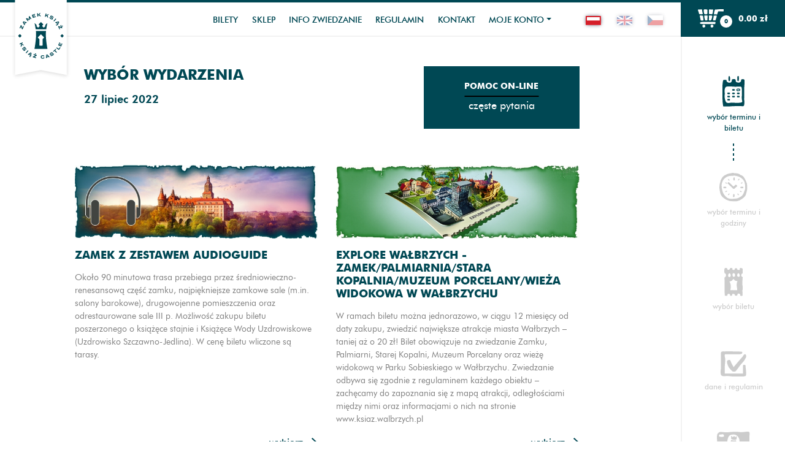

--- FILE ---
content_type: text/html; charset=UTF-8
request_url: https://bilety.ksiaz.walbrzych.pl/rezerwacja/wydarzenie.html?dz=2022-07-27&lang=pl
body_size: 5978
content:
<!doctype html>
<html class="no-js"
      lang="pl"> <!--<![endif]-->
<head>
	<meta charset="utf-8">
	<meta name="viewport"
	      content="width=device-width, initial-scale=1">
	<meta http-equiv="X-UA-Compatible"
	      content="IE=edge">
	<meta name="keywords"
	      content=""/>
	<meta name="description"
	      content=""/>
	<meta name="facebook-domain-verification" content="y4gapxx51t1ujyayb4tj6kticvl3gi"/>
	<meta name="google-site-verification" content="gFXXVupUnl5wDQHbyvrHCh086gVe_E073uh0y2qiYHs" />
	<meta name="author"
	      content="SoftCOM - http://www.softcom.wroc.pl"/>
	<meta name="robots"
	      content="all"/>
	<title>Wybór wydarzenia</title>
	<link rel="stylesheet"
	      href="https://use.fontawesome.com/releases/v5.7.2/css/all.css"
	      integrity="sha384-fnmOCqbTlWIlj8LyTjo7mOUStjsKC4pOpQbqyi7RrhN7udi9RwhKkMHpvLbHG9Sr"
	      crossorigin="anonymous">
	<link rel="stylesheet" type="text/css" href="/css/jquery-ui.min.css" />
<link rel="stylesheet" type="text/css" href="https://cdn.jsdelivr.net/npm/slick-carousel@1.8.1/slick/slick.css" />
<link rel="stylesheet" type="text/css" href="/rezerwacja/dist/css/main.min.css?v=2" />
<link rel="stylesheet" type="text/css" href="/rezerwacja/css/style-softcom.css" />
		<script src="/js/jquery.min.js?v=1"></script>
<script src="/js-common/jquery-ui.min.js"></script>
<script src="/js-common/jquery-ui.datepicker-pl.min.js"></script>
<script src="/js/jquery.svg.pan.zoom.js"></script>
<script src="/js-common/jquery.countdown.js"></script>
<script src="/js-common/jquery.countdown-pl.js"></script>
<script src="/js-common/core.js"></script>
<script src="/js/popper.min.js"></script>
<script src="/js/bootstrap.min.js"></script>
<script src="https://cdn.jsdelivr.net/npm/slick-carousel@1.8.1/slick/slick.min.js"></script>
<script src="/rezerwacja/dist/js/main.min.js"></script>
    <script>//<![CDATA[
$(document).ready(function(){ detectCookies(); });
(function(w,d,s,l,i){w[l]=w[l]||[];w[l].push({"gtm.start":
            new Date().getTime(),event:"gtm.js"});var f=d.getElementsByTagName(s)[0],
            j=d.createElement(s),dl=l!="dataLayer"?"&l="+l:"";j.async=true;j.src=
            "https://www.googletagmanager.com/gtm.js?id="+i+dl;f.parentNode.insertBefore(j,f);
            })(window,document,"script","dataLayer","AW-984381254");
!function(f,b,e,v,n,t,s)
            {if(f.fbq)return;n=f.fbq=function(){n.callMethod?
            n.callMethod.apply(n,arguments):n.queue.push(arguments)};
            if(!f._fbq)f._fbq=n;n.push=n;n.loaded=!0;n.version="2.0";
            n.queue=[];t=b.createElement(e);t.async=!0;
            t.src=v;s=b.getElementsByTagName(e)[0];
            s.parentNode.insertBefore(t,s)}(window, document,"script",
            "https://connect.facebook.net/pl_PL/fbevents.js");
fbq("init", "728198930933118");
fbq("track", "PageView");

//]]></script>
    <!-- TikTok Pixel Code Start -->
    <script>
    !function (w, d, t) {
      w.TiktokAnalyticsObject=t;var ttq=w[t]=w[t]||[];ttq.methods=["page","track","identify","instances","debug","on","off","once","ready","alias","group","enableCookie","disableCookie","holdConsent","revokeConsent","grantConsent"],ttq.setAndDefer=function(t,e){t[e]=function(){t.push([e].concat(Array.prototype.slice.call(arguments,0)))}};for(var i=0;i<ttq.methods.length;i++)ttq.setAndDefer(ttq,ttq.methods[i]);ttq.instance=function(t){for(
    var e=ttq._i[t]||[],n=0;n<ttq.methods.length;n++)ttq.setAndDefer(e,ttq.methods[n]);return e},ttq.load=function(e,n){var r="https://analytics.tiktok.com/i18n/pixel/events.js",o=n&&n.partner;ttq._i=ttq._i||{},ttq._i[e]=[],ttq._i[e]._u=r,ttq._t=ttq._t||{},ttq._t[e]=+new Date,ttq._o=ttq._o||{},ttq._o[e]=n||{};n=document.createElement("script")
    ;n.type="text/javascript",n.async=!0,n.src=r+"?sdkid="+e+"&lib="+t;e=document.getElementsByTagName("script")[0];e.parentNode.insertBefore(n,e)};


      ttq.load('CVV5HFJC77UF96PM06F0');
      ttq.page();
    }(window, document, 'ttq');
    </script>
    <!-- TikTok Pixel Code End -->
</head>
<body class="rezerwacja-rezerwacja-wydarzenie"  >
<noscript><img height="1" width="1" style="display:none" src="https://www.facebook.com/tr?id=728198930933118&ev=PageView&noscript=1" alt="" /></noscript>
<noscript><iframe src="https://www.googletagmanager.com/ns.html?id=AW-984381254" height="0" width="0" style="display:none;visibility:hidden"></iframe></noscript>
<div class="container-fluid">
	<div id="top-info"
	     class="top-info text-center">
		
		<noscript>
			<div class="alert alert-danger"
			     role="alert">
				<a target="_blank" href="http://www.enable-javascript.com/pl/">Włącz obsługę JavaScript w przeglądarce</a>, żeby korzytać z systemu			</div>
		</noscript>
	</div>
</div>

<header class="header">

	<div id="block-basket"
	     class="block-basket inactive">
		<a class="block-basket__link js-block-basket-link"
		   href="https://bilety.ksiaz.walbrzych.pl/koszyk/index.html"
		   title="Koszyk">

									<span class="block-basket__produkty d-inline-block">
                <img src="/rezerwacja/dist/images/icons/basket.svg"
                     alt="Bilety">
                <span class="block-basket__produkty-tytul">Bilety:</span>
                <span
	                class="block-basket__produkty-ilosc">0 <i>szt.</i></span>
            </span>

			<span class="block-basket__cena">
                <span class="block-basket__cena-tytul">Wartość:</span>
                <span
	                class="block-basket__cena-wartosc">0.00 <i>zł</i></span>
            </span>

						<span class="block-basket__towary d-none">
                <span class="block-basket__towary-tytul">Towary:</span>
                <span
	                class="block-basket__towary-ilosc">0 <i>szt.</i></span>
            </span>

						<span class="block-basket__vouchery d-none">
                <span class="block-basket__vouchery-tytul">Vouchery:</span>
                <span
	                class="block-basket__vouchery-ilosc">0 <i>szt.</i></span>
            </span>

						<span id="block-clock"
			      class="block-basket__clock"
			      title="Zegar pokazuje czas w jakim należy dokończyć proces składania zamówienia">
                <i class="far fa-clock"
                   aria-hidden="true"></i>
                <span id="clock"></span>
            </span>
		</a>
	</div>

	<div class="container-fluid">
		<nav class="navbar navbar-expand-xl">
			<a class="navbar-brand"
			   href="/">
				<!--        <img class="navbar-brand__mobile" src="/rezerwacja/dist/images/icons/logo-mobile.svg" alt="-->
				<!--">-->
				<img class="navbar-brand__desktop"
				     src="/rezerwacja/dist/images/icons/logo-desktop.svg"
				     alt="">
			</a>
			<button class="navbar-toggler"
			        type="button"
			        data-toggle="collapse"
			        data-target="#navbarNavDropdown"
			        aria-controls="navbarNavDropdown"
			        aria-expanded="false"
			        aria-label="Toggle navigation">
				<span></span>
				<span></span>
				<span></span>
			</button>

			<div class="collapse navbar-collapse"
			     id="navbarNavDropdown">
				<ul class="navbar-nav">
					<li class="nav-item"></li><li class="nav-item  order-first"><a class="nav-link" href="/index/index.html">Bilety</a></li><li class="nav-item "><a class="nav-link" href="/towary/index.html">Sklep</a></li><li class="nav-item "><a class="nav-link" href="https://bilety.ksiaz.walbrzych.pl/index/info-zwiedzanie.html">Info zwiedzanie</a></li><li class="nav-item "><a class="nav-link" href="https://bilety.ksiaz.walbrzych.pl/index/regulamin.html">Regulamin</a></li><li class="nav-item "><a class="nav-link" href="https://bilety.ksiaz.walbrzych.pl/index/kontakt.html">Kontakt</a></li><li class="nav-item dropdown"><a class="nav-link dropdown-toggle" href="#" id="navbarDropdownMenuLink" data-toggle="dropdown" aria-haspopup="true" aria-expanded="false">Moje konto</a><div class="dropdown-menu" aria-labelledby="navbarDropdownMenuLink"><a class="dropdown-item" href="https://bilety.ksiaz.walbrzych.pl/uzytkownik/login.html">Zaloguj</a><a class="dropdown-item" href="https://bilety.ksiaz.walbrzych.pl/uzytkownik/rejestracja.html">Rejestracja</a></div></li>
					<li>
						<div class="language-selector">
															<a class="language-selector__link current-lang"
								   href="https://bilety.ksiaz.walbrzych.pl/rezerwacja/wydarzenie.html?dz=2022-07-27&amp;lang=pl"
								   data-lang="pl">
									<img style="box-shadow: 0 0 6px -1px rgba(66, 68, 90, 1);" class="language-selector__icon"
									     src="/rezerwacja/dist/images/icons/pl-active.png?v=2"
									     alt="Polski"/>
								</a>
																<a class="language-selector__link inactive-lang"
								   href="https://bilety.ksiaz.walbrzych.pl/rezerwacja/wydarzenie.html?dz=2022-07-27&amp;lang=en"
								   data-lang="en">
									<img style="box-shadow: 0 0 6px -1px rgba(66, 68, 90, 1);" class="language-selector__icon"
									     src="/rezerwacja/dist/images/icons/en-active.png?v=2"
									     alt="English"/>
								</a>
																<a class="language-selector__link inactive-lang"
								   href="https://bilety.ksiaz.walbrzych.pl/rezerwacja/wydarzenie.html?dz=2022-07-27&amp;lang=cs"
								   data-lang="cs">
									<img style="box-shadow: 0 0 6px -1px rgba(66, 68, 90, 1);" class="language-selector__icon"
									     src="/rezerwacja/dist/images/icons/cs-active.png?v=2"
									     alt="český"/>
								</a>
															<ul class="languages-to-select">
                                <li><a href="https://bilety.ksiaz.walbrzych.pl/rezerwacja/wydarzenie.html?dz=2022-07-27&amp;lang=pl">
	                                    <img style="box-shadow: 0 0 6px -1px rgba(66, 68, 90, 1);" class="language-selector__icon" src="/rezerwacja/dist/images/icons/pl-active.png?v=2" alt="Polski"/>
	                                </a>
                                </li>
<li><a href="https://bilety.ksiaz.walbrzych.pl/rezerwacja/wydarzenie.html?dz=2022-07-27&amp;lang=en">
	                                    <img style="box-shadow: 0 0 6px -1px rgba(66, 68, 90, 1);" class="language-selector__icon" src="/rezerwacja/dist/images/icons/en-active.png?v=2" alt="English"/>
	                                </a>
                                </li>
<li><a href="https://bilety.ksiaz.walbrzych.pl/rezerwacja/wydarzenie.html?dz=2022-07-27&amp;lang=cs">
	                                    <img style="box-shadow: 0 0 6px -1px rgba(66, 68, 90, 1);" class="language-selector__icon" src="/rezerwacja/dist/images/icons/cs-active.png?v=2" alt="český"/>
	                                </a>
                                </li>							</ul>
						</div>
					</li>
				</ul>
			</div>

			<div class="basket-full-summary">
				<div class="preloader preloader_active">
					<i class="fa fa-spinner fa-spin fa-2x"
					   aria-hidden="true"></i>
				</div>

				<p class="basket-full-summary__empty d-none">Koszyk jest pusty.</p>

				<div class="basket-full-summary__content d-none">
					<div class="basket-full-summary__tickets">

					</div>

					<div class="basket-full-summary__products">

					</div>

					<div class="basket-full-summary__vouchers">

					</div>
										<div class="row align-items-center basket-full-summary__delivery d-none">
						<div class="col-6">
						</div>
						<div class="col-6">
							<p class="mb-0">Wartosc bez dostawy:
								<span class="basket-nodelivery-summary__value d-block d-sm-inline">
                                    0.00 zł                                </span>
							</p>
						</div>
						<div class="col-6">
						</div>
						<div class="col-6">
							<p class="mb-0">Koszt dostawy:
								<span class="basket-delivery__value d-block d-sm-inline">
                                     zł                                </span>
							</p>
						</div>
					</div>
					<div class="row align-items-center">
						<div class="col-6">
							<!--<a class="basket-full-summary__add-ticket" href="/"><i class="fa fa-plus"
                                                                                   aria-hidden="true"></i>                             </a>-->
						</div>
						<div class="col-6">
							<p class="mb-0">Łączna wartość zamówienia: 								<span class="basket-full-summary__value d-block d-sm-inline"></span>
							</p>
						</div>
					</div>

					<div class="btn-toolbar flex-column align-items-center flex-sm-row justify-content-sm-between mt-3 mt-sm-4"
					     role="toolbar"
					     aria-label="Toolbar">
						<a class="btn-custom btn-custom_prev"
						   href="/">
                            Kontynuuj zakupy						</a>
						<a class="btn btn-primary btn-primary-next mt-3 mt-sm-0"
						   href="/koszyk/index.html"
						   role="button">Przejdź do koszyka</a>
					</div>
				</div>
			</div>
		</nav>
	</div>

	<div id="loading"
	     class="loading">
    <span class="loading__text"><i class="fa fa-spinner fa-spin fa-1x"  aria-hidden="true"></i>&nbsp;&nbsp;Trwa komunikacja</span>
	</div>

</header>
<div class="content">
	<div class="container-fluid">
		<!--        <div class="row">-->
		<!--            <div class="col-md-8 offset-md-2 col-lg-7 offset-lg-2 col-xl-8 offset-xl-1">-->
		<!--                <div class="alert alert-danger alert-dismissible mb-5"-->
		<!--                     role="alert" -->
		<!-- >-->		<!--                    <button type="button" class="close" data-dismiss="alert" aria-label="Close"><span-->
		<!--                                aria-hidden="true">&times;</span></button>-->
		<!--                </div>-->
		<!--                <div id="messageWarning" class="alert alert-warning alert-dismissible mb-5"-->
		<!--                     role="alert" -->
		<!-- >-->		<!--                    <button type="button" class="close" data-dismiss="alert" aria-label="Close"><span-->
		<!--                                aria-hidden="true">&times;</span></button>-->
		<!--                </div>-->
		<!--                <div class="alert alert-info alert-dismissible mb-5"-->
		<!--                     role="alert" -->
		<!-- >-->		<!--                    <button type="button" class="close" data-dismiss="alert" aria-label="Close"><span-->
		<!--                                aria-hidden="true">&times;</span></button>-->
		<!--                </div>-->
		<!--            </div>-->
		<!--        </div>-->

		

    <div class="row">
        <div class="col-md-8 offset-md-2 col-lg-7 offset-lg-2 col-xl-8 offset-xl-1">
            <div class="row">
                <div class="col-xl-8">
                    <h1 class="title text-center text-xl-left">Wybór wydarzenia</h1>
                    <h2 class="subtitle text-center text-xl-left mt-3 mb-0">27 lipiec 2022</h2>
                </div>
            </div>

            <div class="row">
                <aside class="aside aside_absolute col-sm-6 offset-sm-3 col-md-6 col-xl-4 offset-xl-0">
                    <div id="faq"
                         class="faq mt-5 mt-xl-0">
                        <h2 class="faq__title">Pomoc on-line</h2>
                        <p class="faq__subtitle">Częste pytania</p>
                        <a target="_blank" class="faq__link"
                           href="/najczesciej-zadawane-pytania-faq.html"></a>
                    </div>
                </aside>
            </div>
        </div>
    </div>

    <div class="row">
        <div class="booking-event col-12 col-sm-10 offset-sm-1 col-md-8 offset-md-2 col-lg-7 col-xl-8 offset-xl-1">
            <div class="row">
                                    <div class="col-12 col-xl-6 d-xl-flex">
                        <div class="booking-event__item mb-5">
                            <div class="booking-event__item-image">
                                <a href="https://bilety.ksiaz.walbrzych.pl/rezerwacja/termin.html?wid=292&amp;dz=2022-07-27">
                                    <img class="img-fluid"
                                         src="/images/wydarzenia/full/zamek_audioguide_b.jpg"
                                         alt="Zamek z zestawem audioguide">
                                </a>
                            </div>
                            <h3 class="booking-event__item-title">
                                <a href="https://bilety.ksiaz.walbrzych.pl/rezerwacja/termin.html?wid=292&amp;dz=2022-07-27">Zamek z zestawem audioguide</a>
                            </h3>
                            <p class="booking-event__item-desc">Około 90 minutowa trasa przebiega przez średniowieczno-renesansową część zamku, najpiękniejsze zamkowe sale (m.in. salony barokowe), drugowojenne pomieszczenia oraz odrestaurowane sale III p. 
Możliwość zakupu biletu poszerzonego o książęce stajnie i Książęce Wody Uzdrowiskowe (Uzdrowisko Szczawno-Jedlina).
W cenę biletu wliczone są tarasy. 
</p>
                            <div class="btn-toolbar justify-content-end"
                                 role="toolbar"
                                 aria-label="Toolbar">
                                <a class="btn-custom btn-custom_next booking-event__item-link"
                                   href="https://bilety.ksiaz.walbrzych.pl/rezerwacja/termin.html?wid=292&amp;dz=2022-07-27">Wybierz</a>
                            </div>
                        </div>
                    </div>
                                        <div class="col-12 col-xl-6 d-xl-flex">
                        <div class="booking-event__item mb-5">
                            <div class="booking-event__item-image">
                                <a href="https://bilety.ksiaz.walbrzych.pl/rezerwacja/termin.html?wid=86&amp;dz=2022-07-27">
                                    <img class="img-fluid"
                                         src="/images/wydarzenia/full/ban4a.jpg"
                                         alt="Explore Wałbrzych - Zamek/Palmiarnia/Stara Kopalnia/Muzeum Porcelany/Wieża widokowa w Wałbrzychu">
                                </a>
                            </div>
                            <h3 class="booking-event__item-title">
                                <a href="https://bilety.ksiaz.walbrzych.pl/rezerwacja/termin.html?wid=86&amp;dz=2022-07-27">Explore Wałbrzych - Zamek/Palmiarnia/Stara Kopalnia/Muzeum Porcelany/Wieża widokowa w Wałbrzychu</a>
                            </h3>
                            <p class="booking-event__item-desc">W ramach biletu można jednorazowo, w ciągu 12 miesięcy od daty zakupu, zwiedzić największe atrakcje miasta Wałbrzych – taniej aż o 20 zł! Bilet obowiązuje na zwiedzanie Zamku, Palmiarni, Starej Kopalni, Muzeum Porcelany oraz wieżę widokową w Parku Sobieskiego w Wałbrzychu. Zwiedzanie odbywa się zgodnie z regulaminem każdego obiektu – zachęcamy do zapoznania się z mapą atrakcji, odległościami między nimi oraz informacjami o nich na stronie www.ksiaz.walbrzych.pl</p>
                            <div class="btn-toolbar justify-content-end"
                                 role="toolbar"
                                 aria-label="Toolbar">
                                <a class="btn-custom btn-custom_next booking-event__item-link"
                                   href="https://bilety.ksiaz.walbrzych.pl/rezerwacja/termin.html?wid=86&amp;dz=2022-07-27">Wybierz</a>
                            </div>
                        </div>
                    </div>
                                        <div class="col-12 col-xl-6 d-xl-flex">
                        <div class="booking-event__item mb-5">
                            <div class="booking-event__item-image">
                                <a href="https://bilety.ksiaz.walbrzych.pl/rezerwacja/termin.html?wid=342&amp;dz=2022-07-27">
                                    <img class="img-fluid"
                                         src="/images/wydarzenia/full/sesja_zdjeciowa_palmiarnia.jpg"
                                         alt="Sesja okolicznościowa - Palmiarnia">
                                </a>
                            </div>
                            <h3 class="booking-event__item-title">
                                <a href="https://bilety.ksiaz.walbrzych.pl/rezerwacja/termin.html?wid=342&amp;dz=2022-07-27">Sesja okolicznościowa - Palmiarnia</a>
                            </h3>
                            <p class="booking-event__item-desc">Sesja okolicznościowa (niekomercyjna) w palmiarni jest możliwa po uiszczeniu dodatkowej opłaty, w ramach której  do obiektu mogą wejść max. 4 osoby. Wniesienie opłaty za wykonanie sesji nie upoważnia do wejścia do zamku. Informujemy, że wnętrza zamkowe zostały wyłączone z niekomercyjnych sesji zdjęciowych. W przypadku zainteresowania komercyjną sesją w zamku/palmiarni/na tarasach prosimy o kontakt z Dziełem Marketingu: marketing@ksiaz.walbrzych.pl, tel 74. 66 43 827 (zapytania są wyceniane indywidualnie).
</p>
                            <div class="btn-toolbar justify-content-end"
                                 role="toolbar"
                                 aria-label="Toolbar">
                                <a class="btn-custom btn-custom_next booking-event__item-link"
                                   href="https://bilety.ksiaz.walbrzych.pl/rezerwacja/termin.html?wid=342&amp;dz=2022-07-27">Wybierz</a>
                            </div>
                        </div>
                    </div>
                                        <div class="col-12 col-xl-6 d-xl-flex">
                        <div class="booking-event__item mb-5">
                            <div class="booking-event__item-image">
                                <a href="https://bilety.ksiaz.walbrzych.pl/rezerwacja/termin.html?wid=341&amp;dz=2022-07-27">
                                    <img class="img-fluid"
                                         src="/images/wydarzenia/full/sesje_zdjeciowe_zamek.jpg"
                                         alt="Sesja okolicznościowa - Tarasy">
                                </a>
                            </div>
                            <h3 class="booking-event__item-title">
                                <a href="https://bilety.ksiaz.walbrzych.pl/rezerwacja/termin.html?wid=341&amp;dz=2022-07-27">Sesja okolicznościowa - Tarasy</a>
                            </h3>
                            <p class="booking-event__item-desc">Sesja okolicznościowa (niekomercyjna) na tarasach jest możliwa po uiszczeniu dodatkowej opłaty, w ramach której  na tarasy mogą wejść maks. 4 osoby. Z możliwości wykonywania zdjęć wyłączony jest Taras Kasztanowcowy, na którym znajduje się kawiarnia. Wniesienie opłaty za wykonanie sesji nie upoważnia do wejścia do zamku. Informujemy, że wnętrza zamkowe zostały wyłączone z niekomercyjnych sesji zdjęciowych. W przypadku zainteresowania komercyjną sesją w zamku/palmiarni/na tarasach prosimy o kontakt z Dziełem Marketingu: marketing@ksiaz.walbrzych.pl, tel 74. 66 43 827 (zapytania są wyceniane indywidualnie).

</p>
                            <div class="btn-toolbar justify-content-end"
                                 role="toolbar"
                                 aria-label="Toolbar">
                                <a class="btn-custom btn-custom_next booking-event__item-link"
                                   href="https://bilety.ksiaz.walbrzych.pl/rezerwacja/termin.html?wid=341&amp;dz=2022-07-27">Wybierz</a>
                            </div>
                        </div>
                    </div>
                                </div>
        </div>
    </div>

    <div class="row">
        <div class="col-12 col-sm-10 offset-sm-1 col-md-8 offset-md-2 col-lg-7 col-xl-8 offset-xl-1">
            <div class="btn-toolbar justify-content-start"
                 role="toolbar"
                 aria-label="Toolbar">
                <a class="btn-custom btn-custom_prev"
                   href="https://bilety.ksiaz.walbrzych.pl/index.html?m=7&amp;y=2022">
                    Wróć                </a>
            </div>
        </div>
    </div>
	</div>

			<aside id="aside-progress-bar"
		       class="aside-progress-bar">
			<ul class="aside-progress-bar__items">
        <li class="aside-progress-bar__item aside-progress-bar__item_current">
        <img src="/rezerwacja/dist/images/icons/term-current.svg"
             alt="Wybór terminu i biletu">
        <p class="aside-progress-bar__item-title">Wybór terminu i biletu</p>
    </li>

        <li class="aside-progress-bar__item aside-progress-bar__item_next">
        <img src="/rezerwacja/dist/images/icons/hour-next.svg"
             alt="Wybór terminu i godziny">
        <p class="aside-progress-bar__item-title">Wybór terminu i godziny</p>
    </li>

        <li class="aside-progress-bar__item aside-progress-bar__item_next">
        <img src="/rezerwacja/dist/images/icons/ticket-next.svg"
             alt="Wybór biletu">
        <p class="aside-progress-bar__item-title">Wybór biletu</p>
    </li>

        <li class="aside-progress-bar__item aside-progress-bar__item_next">
        <img src="/rezerwacja/dist/images/icons/statue-next.svg"
             alt="Dane i regulamin">
        <p class="aside-progress-bar__item-title">Dane i regulamin</p>
    </li>

        <li class="aside-progress-bar__item aside-progress-bar__item_next">
        <img src="/rezerwacja/dist/images/icons/summary-next.svg"
             alt="Podsumowanie">
        <p class="aside-progress-bar__item-title">Podsumowanie</p>
    </li>
</ul>
		</aside>
	
</div>
<footer class="footer">
    <div class="footer__bottom">
        <div class="container">
            <div class="row justify-content-center">
                <div class="col-lg-3 col-xl-3">
                    <p class="text-center text-lg-left">
                        <a target="_blank" class="d-block"
                           href="/dostawa.html">Dostawa</a>
	                    <a target="_blank" class="d-block"
                           href="/metody-platnosci.html">Metody płatności</a>
                        <a target="_blank" class="d-block"
                           href="/regulamin.html">Regulamin</a>
                    </p>
                </div>
                <div class="col-lg-3 col-xl-3">
                    <p class="text-center text-lg-left">
	                    <a href="https://iksoris.pl" target="_blank">System sprzedaży i rezerwacji biletów iKSORIS</a> -
                        <a href="https://softcom.wroc.pl" target="_blank">SoftCOM</a>
                    </p>
                </div>
                <div class="col-lg-3 col-xl-3 text-lg-left">
                    <p class="text-center">Projekt graficzny: WAKEUPTIME</p>
                </div>
                <div class="col-lg-3 col-xl-3">
                    <p class="text-center text-lg-left mb-0">Zamek Książ &copy; All rights reserved</p>
                </div>
            </div>
        </div>
    </div>
</footer>

<!-- Button trigger modal -->
<button type="button"
        class="message-trigger-button"
        data-toggle="modal"
        data-target="#messageModal">
</button>

<!-- Slider product modal -->
<div id="slider-product-modal"
     class="modal fade slider-product-modal"
     tabindex="-1"
     role="dialog"
     aria-labelledby="sliderProductModal"
     aria-hidden="true">
    <div class="modal-dialog modal-xl">
        <div class="modal-content">
            <div id="slider-product-carousel"
                 class="carousel slide"
                 data-ride="carousel"
                 data-interval="0">
                <div class="carousel-inner"></div>
                <a class="carousel-control-prev"
                   href="#slider-product-carousel"
                   role="button"
                   data-slide="prev">
                    <span class="carousel-control-prev-icon"
                          aria-hidden="true"></span>
                    <span class="sr-only">Previous</span>
                </a>
                <a class="carousel-control-next"
                   href="#slider-product-carousel"
                   role="button"
                   data-slide="next">
                    <span class="carousel-control-next-icon"
                          aria-hidden="true"></span>
                    <span class="sr-only">Next</span>
                </a>
            </div>
        </div>
    </div>
</div>

<!-- Modal -->
<div class="modal fade"
     id="messageModal"
     tabindex="-1"
     role="dialog"
     aria-labelledby="messageModalLabel"
     aria-hidden="true">
    <div class="modal-dialog"
         role="document">
        <div class="modal-content">
            <div class="modal-header">
                <h5 class="modal-title"
                    id="messageModalLabel"></h5>
                <button type="button"
                        class="close"
                        data-dismiss="modal"
                        aria-label="Close">
                    <span aria-hidden="true">&times;</span>
                </button>
            </div>
            <div class="modal-body"></div>
            <div class="modal-footer">
                <button type="button"
                        class="btn btn-primary"
                        data-dismiss="modal">Zamknij</button>
            </div>
        </div>
    </div>
</div>
<div class="modal-dialog"
     style="margin-bottom: 0; margin-top: 0">

</div>
<script>
	commonTranslates = {
		rodzaj_biletu: "rodzaj biletu",
		liczba: "liczba",
		wartosc: "wartość",
		usun: "usuń",
	}
</script>

</body>
</html>


--- FILE ---
content_type: text/css
request_url: https://bilety.ksiaz.walbrzych.pl/rezerwacja/css/style-softcom.css
body_size: 151
content:
.towar-stara-cena {
    text-decoration: line-through;
}

.products-list__content-price span.towar-nowa-cena {
    font-size: 20px;
}

.towar-najnizsza-cena-30-dni {
    line-height: 16px;
    display: block;
}

#selected-parcel-locker-image-wrapper {
    height: 300px;
}

.parcel-locker-image {
    height: 100%;
    width: 100%;
    object-fit: contain;
    object-position: left;
}

#selected-parcel-locker-desc {
    margin-bottom: 10px;
}

/*domyślna czcionka brzydko wyświetla typowo czeskie znaki*/
html[lang="cs"] body {
    font-family: "SFMono-Regular", sans-serif;
}

--- FILE ---
content_type: application/javascript
request_url: https://bilety.ksiaz.walbrzych.pl/rezerwacja/dist/js/main.min.js
body_size: 4788
content:
(()=>{var t={5430:(t,s,e)=>{"use strict";e.r(s),e.d(s,{default:()=>i});const i=e.p+"images/entrance-store-bg.jpg"},7194:(t,s,e)=>{"use strict";e.r(s),e.d(s,{default:()=>i});const i=e.p+"images/icons/basket.svg"},7466:(t,s,e)=>{"use strict";e.r(s),e.d(s,{default:()=>i});const i=e.p+"images/icons/booking-form-header.svg"},8757:(t,s,e)=>{"use strict";e.r(s),e.d(s,{default:()=>i});const i=e.p+"images/icons/btn-down.svg"},5618:(t,s,e)=>{"use strict";e.r(s),e.d(s,{default:()=>i});const i=e.p+"images/icons/btn-next-white.svg"},5271:(t,s,e)=>{"use strict";e.r(s),e.d(s,{default:()=>i});const i=e.p+"images/icons/btn-next.svg"},3149:(t,s,e)=>{"use strict";e.r(s),e.d(s,{default:()=>i});const i=e.p+"images/icons/btn-prev-white.svg"},3332:(t,s,e)=>{"use strict";e.r(s),e.d(s,{default:()=>i});const i=e.p+"images/icons/btn-prev.svg"},3320:(t,s,e)=>{"use strict";e.r(s),e.d(s,{default:()=>i});const i=e.p+"images/icons/btn-reset.svg"},2562:(t,s,e)=>{"use strict";e.r(s),e.d(s,{default:()=>i});const i=e.p+"images/icons/calendar-ribbon.svg"},3670:(t,s,e)=>{"use strict";e.r(s),e.d(s,{default:()=>i});const i=e.p+"images/icons/category-menu-select.svg"},1164:(t,s,e)=>{"use strict";e.r(s),e.d(s,{default:()=>i});const i=e.p+"images/icons/checkbox.svg"},9822:(t,s,e)=>{"use strict";e.r(s),e.d(s,{default:()=>i});const i=e.p+"images/icons/close.svg"},8527:(t,s,e)=>{"use strict";e.r(s),e.d(s,{default:()=>i});const i=e.p+"images/icons/current.svg"},6293:(t,s,e)=>{"use strict";e.r(s),e.d(s,{default:()=>i});const i=e.p+"images/icons/de-active.svg"},7897:(t,s,e)=>{"use strict";e.r(s),e.d(s,{default:()=>i});const i=e.p+"images/icons/de.svg"},299:(t,s,e)=>{"use strict";e.r(s),e.d(s,{default:()=>i});const i=e.p+"images/icons/en-active.svg"},5951:(t,s,e)=>{"use strict";e.r(s),e.d(s,{default:()=>i});const i=e.p+"images/icons/en.svg"},4315:(t,s,e)=>{"use strict";e.r(s),e.d(s,{default:()=>i});const i=e.p+"images/icons/entrance-store-btn.svg"},987:(t,s,e)=>{"use strict";e.r(s),e.d(s,{default:()=>i});const i=e.p+"images/icons/entrance-store-icon.svg"},2244:(t,s,e)=>{"use strict";e.r(s),e.d(s,{default:()=>i});const i=e.p+"images/icons/event-info.svg"},8919:(t,s,e)=>{"use strict";e.r(s),e.d(s,{default:()=>i});const i=e.p+"images/icons/free-seat.svg"},4778:(t,s,e)=>{"use strict";e.r(s),e.d(s,{default:()=>i});const i=e.p+"images/icons/hour-current.svg"},6668:(t,s,e)=>{"use strict";e.r(s),e.d(s,{default:()=>i});const i=e.p+"images/icons/hour-next.svg"},3706:(t,s,e)=>{"use strict";e.r(s),e.d(s,{default:()=>i});const i=e.p+"images/icons/hour-prev.svg"},5858:(t,s,e)=>{"use strict";e.r(s),e.d(s,{default:()=>i});const i=e.p+"images/icons/id11.svg"},6768:(t,s,e)=>{"use strict";e.r(s),e.d(s,{default:()=>i});const i=e.p+"images/icons/id12.svg"},6521:(t,s,e)=>{"use strict";e.r(s),e.d(s,{default:()=>i});const i=e.p+"images/icons/id13.svg"},6445:(t,s,e)=>{"use strict";e.r(s),e.d(s,{default:()=>i});const i=e.p+"images/icons/id14.svg"},3079:(t,s,e)=>{"use strict";e.r(s),e.d(s,{default:()=>i});const i=e.p+"images/icons/id15.svg"},6160:(t,s,e)=>{"use strict";e.r(s),e.d(s,{default:()=>i});const i=e.p+"images/icons/id2.svg"},5147:(t,s,e)=>{"use strict";e.r(s),e.d(s,{default:()=>i});const i=e.p+"images/icons/id3.svg"},3368:(t,s,e)=>{"use strict";e.r(s),e.d(s,{default:()=>i});const i=e.p+"images/icons/id4.svg"},4474:(t,s,e)=>{"use strict";e.r(s),e.d(s,{default:()=>i});const i=e.p+"images/icons/id5.svg"},5666:(t,s,e)=>{"use strict";e.r(s),e.d(s,{default:()=>i});const i=e.p+"images/icons/id6.svg"},526:(t,s,e)=>{"use strict";e.r(s),e.d(s,{default:()=>i});const i=e.p+"images/icons/id7.svg"},5746:(t,s,e)=>{"use strict";e.r(s),e.d(s,{default:()=>i});const i=e.p+"images/icons/id8.svg"},6528:(t,s,e)=>{"use strict";e.r(s),e.d(s,{default:()=>i});const i=e.p+"images/icons/id9.svg"},6472:(t,s,e)=>{"use strict";e.r(s),e.d(s,{default:()=>i});const i=e.p+"images/icons/logging.svg"},1659:(t,s,e)=>{"use strict";e.r(s),e.d(s,{default:()=>i});const i=e.p+"images/icons/logo-desktop.svg"},3365:(t,s,e)=>{"use strict";e.r(s),e.d(s,{default:()=>i});const i=e.p+"images/icons/logo-mobile.svg"},8276:(t,s,e)=>{"use strict";e.r(s),e.d(s,{default:()=>i});const i=e.p+"images/icons/mailto.svg"},6273:(t,s,e)=>{"use strict";e.r(s),e.d(s,{default:()=>i});const i=e.p+"images/icons/payment.svg"},3089:(t,s,e)=>{"use strict";e.r(s),e.d(s,{default:()=>i});const i=e.p+"images/icons/pko-logo.svg"},348:(t,s,e)=>{"use strict";e.r(s),e.d(s,{default:()=>i});const i=e.p+"images/icons/pl-active.svg"},2205:(t,s,e)=>{"use strict";e.r(s),e.d(s,{default:()=>i});const i=e.p+"images/icons/pl.svg"},9302:(t,s,e)=>{"use strict";e.r(s),e.d(s,{default:()=>i});const i=e.p+"images/icons/prev.svg"},1128:(t,s,e)=>{"use strict";e.r(s),e.d(s,{default:()=>i});const i=e.p+"images/icons/print.svg"},7157:(t,s,e)=>{"use strict";e.r(s),e.d(s,{default:()=>i});const i=e.p+"images/icons/registration.svg"},2237:(t,s,e)=>{"use strict";e.r(s),e.d(s,{default:()=>i});const i=e.p+"images/icons/remove.svg"},4208:(t,s,e)=>{"use strict";e.r(s),e.d(s,{default:()=>i});const i=e.p+"images/icons/slider-arrow-next.svg"},1895:(t,s,e)=>{"use strict";e.r(s),e.d(s,{default:()=>i});const i=e.p+"images/icons/slider-arrow-prev.svg"},2925:(t,s,e)=>{"use strict";e.r(s),e.d(s,{default:()=>i});const i=e.p+"images/icons/slider-buy.svg"},5977:(t,s,e)=>{"use strict";e.r(s),e.d(s,{default:()=>i});const i=e.p+"images/icons/slider-show.svg"},7633:(t,s,e)=>{"use strict";e.r(s),e.d(s,{default:()=>i});const i=e.p+"images/icons/statue-current.svg"},3313:(t,s,e)=>{"use strict";e.r(s),e.d(s,{default:()=>i});const i=e.p+"images/icons/statue-next.svg"},6453:(t,s,e)=>{"use strict";e.r(s),e.d(s,{default:()=>i});const i=e.p+"images/icons/statue-prev.svg"},2603:(t,s,e)=>{"use strict";e.r(s),e.d(s,{default:()=>i});const i=e.p+"images/icons/success.svg"},3752:(t,s,e)=>{"use strict";e.r(s),e.d(s,{default:()=>i});const i=e.p+"images/icons/summary-current.svg"},7399:(t,s,e)=>{"use strict";e.r(s),e.d(s,{default:()=>i});const i=e.p+"images/icons/summary-next.svg"},2384:(t,s,e)=>{"use strict";e.r(s),e.d(s,{default:()=>i});const i=e.p+"images/icons/summary-prev.svg"},9679:(t,s,e)=>{"use strict";e.r(s),e.d(s,{default:()=>i});const i=e.p+"images/icons/term-current.svg"},4183:(t,s,e)=>{"use strict";e.r(s),e.d(s,{default:()=>i});const i=e.p+"images/icons/term-next.svg"},2022:(t,s,e)=>{"use strict";e.r(s),e.d(s,{default:()=>i});const i=e.p+"images/icons/term-prev.svg"},2832:(t,s,e)=>{"use strict";e.r(s),e.d(s,{default:()=>i});const i=e.p+"images/icons/ticket-current.svg"},714:(t,s,e)=>{"use strict";e.r(s),e.d(s,{default:()=>i});const i=e.p+"images/icons/ticket-next.svg"},7388:(t,s,e)=>{"use strict";e.r(s),e.d(s,{default:()=>i});const i=e.p+"images/icons/ticket-prev.svg"},3727:(t,s,e)=>{"use strict";e.r(s),e.d(s,{default:()=>i});const i=e.p+"images/icons/ticket-selection.svg"},4456:(t,s,e)=>{"use strict";e.r(s),e.d(s,{default:()=>i});const i=e.p+"images/sidebar-bg.jpg"},9927:(t,s,e)=>{var i={"./entrance-store-bg.jpg":5430,"./icons/basket.svg":7194,"./icons/booking-form-header.svg":7466,"./icons/btn-down.svg":8757,"./icons/btn-next-white.svg":5618,"./icons/btn-next.svg":5271,"./icons/btn-prev-white.svg":3149,"./icons/btn-prev.svg":3332,"./icons/btn-reset.svg":3320,"./icons/calendar-ribbon.svg":2562,"./icons/category-menu-select.svg":3670,"./icons/checkbox.svg":1164,"./icons/close.svg":9822,"./icons/current.svg":8527,"./icons/de-active.svg":6293,"./icons/de.svg":7897,"./icons/en-active.svg":299,"./icons/en.svg":5951,"./icons/entrance-store-btn.svg":4315,"./icons/entrance-store-icon.svg":987,"./icons/event-info.svg":2244,"./icons/free-seat.svg":8919,"./icons/hour-current.svg":4778,"./icons/hour-next.svg":6668,"./icons/hour-prev.svg":3706,"./icons/id11.svg":5858,"./icons/id12.svg":6768,"./icons/id13.svg":6521,"./icons/id14.svg":6445,"./icons/id15.svg":3079,"./icons/id2.svg":6160,"./icons/id3.svg":5147,"./icons/id4.svg":3368,"./icons/id5.svg":4474,"./icons/id6.svg":5666,"./icons/id7.svg":526,"./icons/id8.svg":5746,"./icons/id9.svg":6528,"./icons/logging.svg":6472,"./icons/logo-desktop.svg":1659,"./icons/logo-mobile.svg":3365,"./icons/mailto.svg":8276,"./icons/payment.svg":6273,"./icons/pko-logo.svg":3089,"./icons/pl-active.svg":348,"./icons/pl.svg":2205,"./icons/prev.svg":9302,"./icons/print.svg":1128,"./icons/registration.svg":7157,"./icons/remove.svg":2237,"./icons/slider-arrow-next.svg":4208,"./icons/slider-arrow-prev.svg":1895,"./icons/slider-buy.svg":2925,"./icons/slider-show.svg":5977,"./icons/statue-current.svg":7633,"./icons/statue-next.svg":3313,"./icons/statue-prev.svg":6453,"./icons/success.svg":2603,"./icons/summary-current.svg":3752,"./icons/summary-next.svg":7399,"./icons/summary-prev.svg":2384,"./icons/term-current.svg":9679,"./icons/term-next.svg":4183,"./icons/term-prev.svg":2022,"./icons/ticket-current.svg":2832,"./icons/ticket-next.svg":714,"./icons/ticket-prev.svg":7388,"./icons/ticket-selection.svg":3727,"./sidebar-bg.jpg":4456};function o(t){var s=a(t);return e(s)}function a(t){if(!e.o(i,t)){var s=new Error("Cannot find module '"+t+"'");throw s.code="MODULE_NOT_FOUND",s}return i[t]}o.keys=function(){return Object.keys(i)},o.resolve=a,t.exports=o,o.id=9927}},s={};function e(i){if(s[i])return s[i].exports;var o=s[i]={exports:{}};return t[i](o,o.exports,e),o.exports}e.d=(t,s)=>{for(var i in s)e.o(s,i)&&!e.o(t,i)&&Object.defineProperty(t,i,{enumerable:!0,get:s[i]})},e.g=function(){if("object"==typeof globalThis)return globalThis;try{return this||new Function("return this")()}catch(t){if("object"==typeof window)return window}}(),e.o=(t,s)=>Object.prototype.hasOwnProperty.call(t,s),e.r=t=>{"undefined"!=typeof Symbol&&Symbol.toStringTag&&Object.defineProperty(t,Symbol.toStringTag,{value:"Module"}),Object.defineProperty(t,"__esModule",{value:!0})},(()=>{var t;e.g.importScripts&&(t=e.g.location+"");var s=e.g.document;if(!t&&s&&(s.currentScript&&(t=s.currentScript.src),!t)){var i=s.getElementsByTagName("script");i.length&&(t=i[i.length-1].src)}if(!t)throw new Error("Automatic publicPath is not supported in this browser");t=t.replace(/#.*$/,"").replace(/\?.*$/,"").replace(/\/[^\/]+$/,"/"),e.p=t+"../"})(),(()=>{"use strict";const t={jqAjaxRequest:function(s){$.ajax({url:"/koszyk/index.html",method:"get",data:{ajax:"return_basket_summary_json"},success:function(e){if(e.data){let i=e.data;console.log(s),s||$("#loading").removeClass("loading_active");let o=i.liczba_biletow+i.liczba_towarow+i.liczba_voucherow;o>0?($("#clock").countdown({until:"'+1800s'"}),$(".block-basket__clock").addClass("block-basket__clock_active")):($("#clock").countdown("destroy"),$(".block-basket__clock").removeClass("block-basket__clock_active")),$(".block-basket__produkty-ilosc").html(o),$(".block-basket__cena-wartosc").html(i.do_zaplaty+"<i> "+i.waluta+"</i>"),t.setBiletyTotal()}},error:function(t,s,e){console.error(s),console.error(e)}})},setBiletyTotal:function(){let t=$("form#rezerwacja"),s=$("form#wybor_voucherow");if(t.length>0){let s=t.attr("action")+"&totals=true";$.ajax({url:s,method:"post"}).done((function(t){$("#js-booking-form-summary-value").text(t.bilety_cena_razem),$("#js-booking-form-summary-quantity").text(t.bilety_ilosc_razem)}))}s.length>0&&$.ajax({url:"/bony/vouchery-serie.html?bony_razem_json=true",method:"post",success:function(t){$("#js-booking-form-summary-value").text(t.bony_razem),$("#js-booking-form-summary-quantity").text(t.bony_ilosc)}})},init:function(t){this.jqAjaxRequest(t)}},s=t,i=class{constructor(t){this.settings=t}checkParameter(t){if(!Array.isArray(t))throw"Parameter nie jest tablicą!";if(0===t.length||t.length>2)throw"Tablica powinna zawierać od 1 do 2 obiektów z ustawieniami slider'a!";this.initSlick()}initSlick(){let t=this.settings.length;for(let s=0;s<t;s++){let t=this.settings[s],e=t.selector,i=t.settings;e.slick(i)}}init(){try{this.checkParameter(this.settings)}catch(t){console.error(t)}}};(()=>{if("undefined"==typeof $)throw new TypeError("... requires jQuery.");$(document).ready((()=>{const t=new class{constructor(){this.body=$("body"),this.element=$("#navbarNavDropdown")}addEvents(){const t=this;this.element.on("shown.bs.collapse",(function(){t.addClass()})),this.element.on("hidden.bs.collapse",(function(){t.removeClass()}))}addClass(){this.body.addClass("menu-visible")}removeClass(){this.body.removeClass("menu-visible")}},e=new class{constructor(t){this.window=$(window),this.carousel=t,this.carouselItems=this.carousel.find(">ul"),this.carouselItem=this.carouselItems.find(">li"),this.carouselItemCalcWidth=null,this.interval=null,this.timeoutValue=2e3,this.mql=[{isActive:!1,media:"(min-width: 0px) and (max-width: 575px)",minWidth:0,amountOfVisibleIcon:0},{isActive:!1,media:"(min-width: 576px) and (max-width: 767px)",minWidth:576,amountOfVisibleIcon:0},{isActive:!1,media:"(min-width: 768px) and (max-width: 1029px)",minWidth:768,amountOfVisibleIcon:0},{isActive:!0,media:"(min-width: 1030px) and (max-width: 1365px)",minWidth:1030,amountOfVisibleIcon:7},{isActive:!0,media:"(min-width: 1366px) and (max-width: 1919px)",minWidth:1366,amountOfVisibleIcon:8},{isActive:!0,media:"(min-width: 1920px)",minWidth:1920,amountOfVisibleIcon:8}]}events(){const t=this;this.window.on("resize",(function(){t.checkMediaQueryBreakpoint()})),this.carousel.hover((function(){t.stop()}),(function(){t.start()}))}checkMediaQueryBreakpoint(){const t=this.mql;for(let s=0;s<t.length;s++){let e=t[s].isActive,i=t[s].media,o=t[s].amountOfVisibleIcon;if(window.matchMedia(i).matches){if(!e){this.stop();break}this.setIconsWidth(o),this.start()}}}setIconsWidth(t){let s=this.carousel.outerWidth()/t;this.carouselItemCalcWidth=s,this.carouselItem.css({"flex-basis":s+"px"})}start(){const t=this;clearInterval(this.interval),this.interval=setInterval((function(){t.move()}),this.timeoutValue)}stop(){clearInterval(this.interval)}move(){this.carouselItems.animate({left:-this.carouselItemCalcWidth+"px"},this.timeoutValue/2,"swing",(function(){let t=$(this).find(":eq(0)");$(this).append(t),$(this).css({left:0})})).clearQueue()}init(){this.events(),this.checkMediaQueryBreakpoint()}}($("#carousel-payments")),o=new class{constructor(){this.element=$("#events-accordion > .events__group > .collapse")}addEvents(){const t=this;this.element.on("shown.bs.collapse",(function(){t.addClass($(this))})),this.element.on("hidden.bs.collapse",(function(){t.removeClass($(this))}))}addClass(t){t.parent().addClass("events__group_active")}removeClass(t){t.parent().removeClass("events__group_active")}},a=new class{constructor(){this.element=$(".js-calendar-month-day-selector_disabled")}addEvents(){this.element.on("click",(function(t){t.preventDefault()}))}init(){this.addEvents()}},n=new class{init(){$('[data-toggle="tooltip"]').tooltip()}},r=new class{constructor(){this.messageModal=$("#messageModal")}init(){this.messageModal.length>0&&this.messageModal.find(".modal-body")&&""!==this.messageModal.find(".modal-body").html()&&$(".message-trigger-button").click()}pokazDialog(t,s){$("#messageModalLabel").html(t),$(".modal-body").html(s),$(".message-trigger-button").click()}},c=new class{constructor(){this.body=$("body"),this.toggleButton=$(".js-block-basket-link"),this.blockBasket=$("#block-basket"),this.blockBasketSummary=$(".basket-full-summary"),this.blockBasketSummaryContent=$(".basket-full-summary__content"),this.blockBasketSummaryEmpty=$(".basket-full-summary__empty"),this.blockBasketSummaryTickets=$(".basket-full-summary__tickets"),this.blockBasketSummaryProducts=$(".basket-full-summary__products"),this.blockBasketSummaryVouchers=$(".basket-full-summary__vouchers"),this.blockBasketSummaryRemove=".basket-full-summary__remove",this.blockBasketSummaryValue=$(".basket-full-summary__value"),this.loading=$("#loading"),this.animateDuration=600,this.url="/koszyk/podsumowanie.html",this.urlParam={json:!0},this.isTrigger=!0}events(){const t=this;this.toggleButton.on("click",(function(s){s.preventDefault(),t.addPreloader(),t.toggleSummary()})),$(document).on("click",this.blockBasketSummaryRemove,(function(s){t.getPageName("rezerwacja-koszyk-index")||(s.preventDefault(),t.addPreloader(),t.removeSummaryData(s.target))}))}getPageName(t){return this.body.hasClass(t)}toggleSummary(){this.blockBasketSummary.toggleClass("basket-full-summary_active"),this.blockBasket.toggleClass("block-basket_active"),this.loading.toggleClass("loading_active loading_overlay"),this.blockBasket.hasClass("block-basket_active")?(this.blockBasket.hasClass("block-basket_active")&&this.scrollToToggleSummary(),this.getSummaryData(this.url,"GET",this.urlParam)):(this.blockBasketSummaryEmpty.addClass("d-none"),this.blockBasketSummaryContent.addClass("d-none"))}addPreloader(){this.blockBasketSummary.find(".preloader").addClass("preloader_active")}removePreloader(){this.blockBasketSummary.find(".preloader").removeClass("preloader_active")}scrollToToggleSummary(){$("html, body").animate({scrollTop:0},this.animateDuration,(function(){$(this).clearQueue()}))}getSummaryData(t,s,e){this.jqAjaxRequest(t,s,e)}removeSummaryData(t){let s=t.dataset.removeUrl;this.jqAjaxRequest(s,"POST")}jqAjaxRequest(t,e,i){const o=this;$.ajax({url:t,method:e,data:i}).done((function(t){o.removePreloader(),"POST"===e?(o.getSummaryData(o.url,"GET",o.urlParam),o.isTrigger&&s.init(o.isTrigger)):o.createSummaryDataContent(t)})).fail((function(t,s){console.log(t),console.log("Status: "+s)}))}createSummaryDataContent(t){let s=[];t.liczbaBiletow>0&&s.push("bilety"),t.liczbaTowarow>0&&s.push("towary"),t.liczbaVoucherow>0&&s.push("vouchery");let e="";s.length>1&&(e+='<h3 class="basket-full-summary__content-title">Bilety</h3>'),t.liczbaBiletow>0&&(this.blockBasketSummaryContent.removeClass("d-none"),$.each(t.terminy,(function(t,s){e+="<p class='text-left text-primary mb-1'>"+s.wydarzenieNazwa+" "+s.dataGodzina+"</p>",e+='<div class="table-responsive"><table class="basket-full-summary__table w-100 mb-3">',e+="<thead><tr><th>"+commonTranslates.rodzaj_biletu+"</th><th>"+commonTranslates.liczba+"</th><th>"+commonTranslates.wartosc+"</th><th>"+commonTranslates.usun+"</th></tr></thead><tbody>",$.each(s.grupyMiejsc,(function(t,s){$.each(s.bilety,(function(t,s){let i=s;e+="<tr>",e+="<td>"+i.nazwaPozycji+"</td>",e+="<td>"+i.ilosc+"</td>",e+="<td>"+i.wartosc+"</td>",e+='<td><a class="basket-full-summary__remove" href="'+i.usunUrl+'" data-remove-url="'+i.usunUrl+'"></a></td>',e+="</tr>"}))})),e+="</tbody></table></div>"})));const i=t.towary;let o="";t.liczbaTowarow>0&&(this.blockBasketSummaryContent.removeClass("d-none"),s.length>1&&(o+='<h3 class="basket-full-summary__content-title">Towary</h3>'),o+='<div class="table-responsive"><table class="basket-full-summary__table w-100 mb-3">',o+="<thead><tr><th>Towar</th><th>Liczba</th><th>Wartość</th><th>Usuń</th></tr></thead><tbody>",$.each(i,(function(t,s){o+="<tr>",o+="<td>"+s.nazwa+"</td>",o+="<td>"+s.ilosc+"</td>",o+="<td>"+s.wartosc+"</td>",o+='<td><a class="basket-full-summary__remove" href="'+s.usunUrl+'" data-remove-url="'+s.usunUrl+'"></a></td>',o+="</tr>"}))),o+="</tbody></table></div>";let a="";t.liczbaVoucherow>0&&(this.blockBasketSummaryContent.removeClass("d-none"),s.length>1&&(o+='<h3 class="basket-full-summary__content-title">Vouchery</h3>'),a+='<div class="table-responsive"><table class="basket-full-summary__table w-100 mb-3">',a+="<thead><tr><th>Nazwa</th><th>Liczba</th><th>Wartość</th><th>Usuń</th></tr></thead><tbody>",$.each(t.vouchery,(function(t,s){a+="<tr>",a+="<td>"+s.nazwa+"</td>",a+="<td>"+s.ilosc+"</td>",a+="<td>"+s.wartosc+"</td>",a+='<td><a class="basket-full-summary__remove" href="'+s.usunUrl+'" data-remove-url="'+s.usunUrl+'"></a></td>',a+="</tr>"})),a+="</tbody></table></div>"),0===parseInt(t.liczbaBiletow)&&0===parseInt(t.liczbaTowarow)&&0===parseInt(t.liczbaVoucherow)?(this.blockBasketSummaryTickets.html(""),this.blockBasketSummaryContent.addClass("d-none"),this.blockBasketSummaryEmpty.removeClass("d-none")):(this.blockBasketSummaryTickets.html(e),this.blockBasketSummaryProducts.html(o),this.blockBasketSummaryVouchers.html(a),this.blockBasketSummaryValue.text(t.wartoscZamowienia))}init(){this.events()}},l=new class{init(){$(".language-selector__link").hover((function(){$(window).width()<1366||$(".languages-to-select").show()}),(function(){!1===$(".languages-to-select").is(":hover")&&$(".languages-to-select").hide()})),$(".languages-to-select").hover((function(){console.log("hover")}),(function(){console.log("hover out"),$(".languages-to-select").hide()}))}},u=new i([{selector:$("#slider"),settings:{arrows:!0,autoplay:!1,autoplaySpeed:2e3,dots:!0,infinite:!0,slidesToScroll:1,slidesToShow:1,speed:500,prevArrow:'<button type="button" class="slider__arrow slider__arrow_prev"></button>',nextArrow:'<button type="button" class="slider__arrow slider__arrow_next"></button>',dotsClass:"slider__dots",responsive:[{breakpoint:1030,settings:{arrows:!1}}]}}]),d=new i([{selector:$("#slider-product"),settings:{arrows:!1,asNavFor:"#slider-product-thumbnails",draggable:!1,fade:!0,lazyLoad:"ondemand",slidesToScroll:1,slidesToShow:1}},{selector:$("#slider-product-thumbnails"),settings:{asNavFor:"#slider-product",dots:!1,focusOnSelect:!0,slidesToScroll:1,slidesToShow:4,prevArrow:'<button type="button" class="slider-product__arrow slider-product__arrow_prev"></button>',nextArrow:'<button type="button" class="slider-product__arrow slider-product__arrow_next"></button>',responsive:[{breakpoint:768,settings:{slidesToShow:3}},{breakpoint:576,settings:{slidesToShow:2}}]}}]);t.addEvents(),e.init(),o.addEvents(),a.init(),n.init(),r.init(),c.init(),u.init(),d.init(),l.init()}))})();const o=e(9927);o.keys().map(o)})()})();
//# sourceMappingURL=main.min.js.map

--- FILE ---
content_type: image/svg+xml
request_url: https://bilety.ksiaz.walbrzych.pl/rezerwacja/dist/images/icons/hour-next.svg
body_size: 2162
content:
<svg xmlns="http://www.w3.org/2000/svg" width="45.437" height="46.462" viewBox="0 0 45.437 46.462"><g transform="translate(0 0)"><path d="M1820,306.484c0,.633,0,1.01-.876.965l-.936.014-1.069.06.1-.029a4.76,4.76,0,0,0-1.263.029c-.353-.04-.74-.2-.74-.578a4.033,4.033,0,0,1-.165-1.248c.09-.138.344-.239.475-.327a1.155,1.155,0,0,1,.652-.179,5.725,5.725,0,0,1,1.071-.09c.712.028,1.845.074,1.845.074.258,0,.385.225.58.37a1.1,1.1,0,0,1,.325.938" transform="translate(-1780.995 -282.624)" fill="#cccccc"/><path d="M1816.95,315.312c-.236.59-.391.749-1.189.382l-.544-.231.169.1a3.77,3.77,0,0,0-.89-.422c-.313-.165-.616-.458-.477-.812a.454.454,0,0,1,.163-.351,1.8,1.8,0,0,1,.563-.132,1.763,1.763,0,0,1,.8.212,2.357,2.357,0,0,1,.389.2c.654.287.5.184.5.184.241.1.311.083.446.284a.8.8,0,0,1,.167.429Z" transform="translate(-1780.753 -284.658)" fill="#cccccc"/><path d="M1812.6,299.613c.418,2.612-.605,3.77-1.4,6.143-.879,2.623-1.876,5.307-3.884,7.334-.969.979-3.28,2.062-4.5,2.827-2.548,1.6-5.481,1.7-8.3,1.865-8.78.516-10.819-.108-15.779-6.145-3.645-4.433-4.892-13.887-4.361-17.375a20.122,20.122,0,0,1,2.473-6.844,20.8,20.8,0,0,1,5.439-5c2.924-1.836,6.981-1.829,10.2-1.891,1.055-.022,1.7-.5,2.734-.342a31.853,31.853,0,0,1,7.155,1.743,17.028,17.028,0,0,1,6.809,4.887c1.861,2.3,3.1,6.041,3.4,6.108.993.223,3.957,1.82,2.339-1.152-.286-.525-1.272-3.522-2.339-5.432-.881-1.579-2.126-3.545-2.394-3.92-1.809-2.536-5.39-3.268-5.512-3.41-2.289-2.679-6.5-2.573-10.2-2.785-.024-.714-4.514-.389-4.392.06a21.556,21.556,0,0,0-6.226,1.236c-2.16.864-5.713,2.485-7.208,4.221-.048.055-.1.127-.15.188-.354-.454-5.025,7.806-4.07,7.711a25.52,25.52,0,0,0-1.65,11.354c1.225,9.58,1.958,13.383,11.492,18.616a21.405,21.405,0,0,0,10.334,2.487c1.776,0,4.211.387,5.873,0a21.672,21.672,0,0,0,9.16-4.115c2.4-1.962,4.581-3.242,5.861-6.252.3-.7,1.186-4.144,1.425-4.882A26.11,26.11,0,0,0,1816,296.313c-.039-.532-.764-4.556-1.448-5.337-.9-1.028-1.866,1.188-2.483.722-.767-.579.5,3.641.538,3.893" transform="translate(-1770.668 -275.804)" fill="#cccccc"/><path d="M1783.913,306.484c0,.633,0,1.01-.878.965l-.934.014-1.069.06.1-.029a4.742,4.742,0,0,0-1.261.029c-.353-.04-.743-.2-.743-.578a3.984,3.984,0,0,1-.163-1.248c.086-.138.342-.239.477-.327a1.146,1.146,0,0,1,.65-.179,5.73,5.73,0,0,1,1.072-.09c.712.028,1.845.074,1.845.074.258,0,.384.225.576.37a1.1,1.1,0,0,1,.327.938" transform="translate(-1772.594 -282.624)" fill="#cccccc"/><path d="M1800.549,325.606c-.632-.038-1.007-.06-.91-.933l.041-.934,0-1.07.026.1a4.771,4.771,0,0,0,.045-1.263c.062-.349.243-.728.623-.7a3.975,3.975,0,0,1,1.255-.091c.131.095.217.356.3.5a1.162,1.162,0,0,1,.139.662,5.848,5.848,0,0,1,.026,1.072c-.071.709-.186,1.838-.186,1.838-.014.258-.248.37-.4.554a1.1,1.1,0,0,1-.955.27" transform="translate(-1777.409 -286.251)" fill="#cccccc"/><path d="M1801.609,285.4c.633,0,1.01,0,.967.878l.012.934.06,1.069-.029-.1a4.817,4.817,0,0,0,.029,1.261c-.04.353-.2.743-.578.743a3.979,3.979,0,0,1-1.248.163c-.138-.086-.239-.342-.327-.475a1.159,1.159,0,0,1-.179-.654,5.774,5.774,0,0,1-.088-1.069c.026-.712.072-1.845.072-1.845,0-.26.225-.386.374-.578a1.084,1.084,0,0,1,.934-.327" transform="translate(-1777.55 -278.038)" fill="#cccccc"/><path d="M1811.036,321.976c-.489.4-.7.466-1.225-.239l-.363-.463.1.163a3.9,3.9,0,0,0-.575-.8c-.2-.3-.322-.7-.028-.941a.464.464,0,0,1,.315-.231,1.712,1.712,0,0,1,.552.158c.211.064.447.384.6.568a2.409,2.409,0,0,1,.248.361c.429.564.341.4.341.4.167.2.234.222.255.463a.767.767,0,0,1-.06.456Z" transform="translate(-1779.539 -285.97)" fill="#cccccc"/><path d="M1783.152,315.312c.234.59.391.749,1.189.382l.542-.231-.167.1a3.8,3.8,0,0,1,.89-.422c.312-.165.616-.458.475-.812a.448.448,0,0,0-.163-.351,1.778,1.778,0,0,0-.561-.132,1.745,1.745,0,0,0-.795.212,2.374,2.374,0,0,0-.391.2c-.652.287-.494.184-.494.184-.243.1-.313.083-.447.284a.8.8,0,0,0-.167.429Z" transform="translate(-1773.553 -284.658)" fill="#cccccc"/><path d="M1789.235,321.976c.49.4.7.466,1.225-.239l.367-.463-.1.163a3.966,3.966,0,0,1,.575-.8c.194-.3.322-.7.028-.941a.47.47,0,0,0-.315-.231,1.734,1.734,0,0,0-.554.158c-.212.064-.446.384-.6.568a2.418,2.418,0,0,0-.248.361c-.43.564-.344.4-.344.4-.165.2-.232.222-.253.463a.782.782,0,0,0,.06.456Z" transform="translate(-1774.938 -285.97)" fill="#cccccc"/><path d="M1812.374,288.518c-.49-.4-.7-.465-1.225.241l-.367.465.1-.167a3.736,3.736,0,0,1-.575.795c-.194.3-.322.7-.026.941a.469.469,0,0,0,.313.232,1.731,1.731,0,0,0,.556-.158c.21-.064.446-.385.6-.566a2.739,2.739,0,0,0,.246-.361c.432-.568.344-.4.344-.4.165-.2.232-.222.253-.463a.784.784,0,0,0-.058-.458Z" transform="translate(-1779.85 -278.695)" fill="#cccccc"/><path d="M1783.152,296.54c.234-.59.391-.749,1.189-.382l.542.232-.167-.1a3.818,3.818,0,0,0,.89.423c.312.163.616.454.475.811a.452.452,0,0,1-.163.353,1.773,1.773,0,0,1-.561.129,1.723,1.723,0,0,1-.795-.21,2.369,2.369,0,0,1-.391-.2c-.652-.287-.494-.184-.494-.184-.243-.1-.313-.081-.447-.284a.8.8,0,0,1-.167-.428Z" transform="translate(-1773.553 -280.497)" fill="#cccccc"/><path d="M1816.065,297.44c.234.59.391.749,1.189.382l.542-.232-.167.1a3.818,3.818,0,0,1,.89-.423c.312-.163.616-.454.475-.811a.452.452,0,0,0-.163-.353,1.772,1.772,0,0,0-.561-.129,1.723,1.723,0,0,0-.795.21,2.362,2.362,0,0,0-.391.2c-.652.287-.494.184-.494.184-.243.1-.313.081-.447.284a.8.8,0,0,0-.167.429Z" transform="translate(-1781.216 -280.498)" fill="#cccccc"/><path d="M1789.235,288.939c.49-.4.7-.465,1.225.243l.367.463-.1-.167a3.838,3.838,0,0,0,.575.8c.194.3.322.7.028.941a.475.475,0,0,1-.315.231,1.728,1.728,0,0,1-.554-.157c-.212-.064-.446-.384-.6-.568a2.72,2.72,0,0,1-.248-.361c-.43-.566-.344-.4-.344-.4-.165-.2-.232-.224-.253-.465a.782.782,0,0,1,.06-.456Z" transform="translate(-1774.938 -278.793)" fill="#cccccc"/><g transform="translate(13.436 14.886)"><path d="M1788.673,295.877c.505-.607.806-.968,1.476-.34l.76.613.906.656-.1-.04c.4.556,7.343,6.964,7.575,7.219a.773.773,0,0,1,.136,1.051,5.86,5.86,0,0,1-.864,1.305,1.759,1.759,0,0,1-.642,0,1.068,1.068,0,0,1-.668-.266s-7.09-6.689-7.467-7.034c-.552-.5-1.424-1.3-1.424-1.3-.209-.174-.13-.474-.167-.744a1.51,1.51,0,0,1,.482-1.114" transform="translate(-1788.182 -295.208)" fill="#cccccc"/><path d="M1805.38,301.721c.721.618,1.151.986.781,1.319l-.328.41-.322.515,0-.072c-.389.137-4.134,3.61-4.3,3.712s-.5.122-.931-.247a15.471,15.471,0,0,1-1.481-1.148,1.774,1.774,0,0,1-.2-.522.431.431,0,0,1,.035-.454s3.96-3.5,4.16-3.687c.29-.279.757-.717.757-.717.1-.111.4.056.637.118a3.53,3.53,0,0,1,1.184.773" transform="translate(-1790.598 -296.508)" fill="#cccccc"/></g></g></svg>


--- FILE ---
content_type: image/svg+xml
request_url: https://bilety.ksiaz.walbrzych.pl/rezerwacja/dist/images/icons/basket.svg
body_size: 1168
content:
<svg xmlns="http://www.w3.org/2000/svg" width="41.597" height="29.123" viewBox="0 0 41.597 29.123"><path d="M1762.656,18.85s-.06,1.414-.64,1.544a22.385,22.385,0,0,1-4.42,0h-3.432s-2.722-.069-2.916-1.07.05-1.63,2.023-2.023a25.731,25.731,0,0,1,4.325-.338h3.961A1.364,1.364,0,0,1,1762.656,18.85Z" transform="translate(-1721.178 -16.962)" fill="#fff"/><path d="M1749.2,38.952s-.06,1.414-.64,1.544c-1.239.279-17.708,0-17.708,0h-3.432s-2.722-.069-2.916-1.07.05-1.63,2.023-2.023a25.736,25.736,0,0,1,4.325-.338H1748.1A1.364,1.364,0,0,1,1749.2,38.952Z" transform="translate(-1721.178 -16.962)" fill="#fff"/><path d="M1751.941,17.353a10.462,10.462,0,0,1,1.2,0c.59.035,1.158-.2.985.985a35.7,35.7,0,0,1-1.4,4.567c-.406,1.191-.785,2.222-.785,2.222s-1.05.018-1.982,0-2.1,0-2.1,0h-.653s-.455-.1-.379-.716c.134-1.08.379-2.78.379-2.78l.653-2.3s.6-1.989.988-1.983S1751.941,17.353,1751.941,17.353Z" transform="translate(-1721.178 -16.962)" fill="#fff"/><path d="M1745.474,17.7l-.25,3.2a24.249,24.249,0,0,1-.616,2.478c-.256.573-.2,1.386-.7,1.472s-3.048,0-3.048,0h-1.25s-.58-.249-.644-.644-.243-1.994-.243-1.994V18.084s.129-.713.748-.748,2.183,0,2.183,0h2.739S1745.544,17.232,1745.474,17.7Z" transform="translate(-1721.178 -16.962)" fill="#fff"/><path d="M1736.288,17.865v3.808s-.041,1.5,0,1.791-.066,1.393-.955,1.426a14.324,14.324,0,0,1-3.178,0,1.938,1.938,0,0,1-1.06-1.06c-.144-.436-.329-1.453-.329-1.453l-.243-2.3s-.025-.79,0-1.246c.016-.293.09-1.357.572-1.5a21.8,21.8,0,0,1,3.333,0C1734.847,17.365,1736.324,17.379,1736.288,17.865Z" transform="translate(-1721.178 -16.962)" fill="#fff"/><path d="M1727.846,17.865l.234,2.215a18.96,18.96,0,0,1,.5,2.329c-.014.4.455,1.874.368,2.081s-.485.4-1.1.4-1.655.047-2.127,0a12.3,12.3,0,0,0-1.363,0s-1.018.156-1.259-.4a11.2,11.2,0,0,1-.459-1.745s-.881-2.865-.984-3.158-.742-1.242-.351-1.722a1.675,1.675,0,0,1,1.549-.529c.711.01,3.23.008,3.743-.07S1727.789,17.313,1727.846,17.865Z" transform="translate(-1721.178 -16.962)" fill="#fff"/><path d="M1749.15,27.119s1.327-.239,1.6,0,.613.613.613.613a23.64,23.64,0,0,0-.613,2.347,25.275,25.275,0,0,1-.8,2.583s-.4,2.139-1.1,2.131-2.442,0-2.442,0-.909-.04-.926-.449,0-1.66,0-1.66l.348-1.474.33-1.1.247-2.994h.774A12.4,12.4,0,0,1,1749.15,27.119Z" transform="translate(-1721.178 -16.962)" fill="#fff"/><path d="M1743.124,27.013c.288.2.687.022.705.354a6.392,6.392,0,0,1,0,2.445,16.659,16.659,0,0,0-.705,2.83s-1.029,2.169-1.648,2.151-1.244,0-1.244,0-1.378.266-1.505-.428a10.2,10.2,0,0,1,0-2.039V28.864s-.348-1.755.385-1.851a11.7,11.7,0,0,1,1.919,0A11.138,11.138,0,0,1,1743.124,27.013Z" transform="translate(-1721.178 -16.962)" fill="#fff"/><path d="M1736.3,27.013h-3.642s-1.375-.11-1.278,0-.125.536,0,.9a13.92,13.92,0,0,1,.175,1.971l.457,2.191s.538,2.174.645,2.321a1.115,1.115,0,0,0,.75.4c.338.02,1.8,0,1.8,0s.9.059,1.088-.615a2.884,2.884,0,0,0,0-1.348l.292-2.949S1736.689,26.948,1736.3,27.013Z" transform="translate(-1721.178 -16.962)" fill="#fff"/><path d="M1729.111,27.44a7.957,7.957,0,0,0-2.161-.428,10.071,10.071,0,0,1-1.745-.058s-1.16.051-1.131.486.461,2.241.617,2.81.577,2.85.577,2.85.286,1.569.871,1.742a8.216,8.216,0,0,0,2.106,0s1.31.316,1.587-.184a3.429,3.429,0,0,0,.155-1.558l-.544-4.175S1729.2,27.616,1729.111,27.44Z" transform="translate(-1721.178 -16.962)" fill="#fff"/><path d="M1744.952,41.844a2.579,2.579,0,0,0-2.307,0c-.757.523-1.428.693-1.208,2.079.309,1.941,1.258,2.469,2.883,2a2.247,2.247,0,0,0,.631-4.083Z" transform="translate(-1721.178 -16.962)" fill="#fff"/><path d="M1731.945,41.844a2.579,2.579,0,0,0-2.306,0c-.757.523-1.428.693-1.208,2.079.309,1.941,1.258,2.469,2.882,2a2.247,2.247,0,0,0,.632-4.083Z" transform="translate(-1721.178 -16.962)" fill="#fff"/></svg>

--- FILE ---
content_type: image/svg+xml
request_url: https://bilety.ksiaz.walbrzych.pl/rezerwacja/dist/images/icons/summary-next.svg
body_size: 1278
content:
<svg xmlns="http://www.w3.org/2000/svg" width="53.493" height="30.398" viewBox="0 0 53.493 30.398"><g transform="translate(0 0)"><g transform="translate(21.357 6.95)"><path d="M1796.428,847.222c2.29,1.24,5.614,1.378,7.043.737l.211-.172a9.117,9.117,0,0,0,.526,1.2c.549.807,1.209,4.739,1.209,4.739a15.569,15.569,0,0,1-2.543,2.719c-1.69,1.458-4.908.98-5.706.8s-.719-2.1-.869-3.125a4.172,4.172,0,0,1,0-1.539H1795c-1.073-.112-.459-1.561,0-1.984s.978-2.239,1.295-2.808A1.041,1.041,0,0,0,1796.428,847.222Z" transform="translate(-1794.408 -840.38)" fill="#cccccc"/><path d="M1796.763,844.428s-.317-4.467,0-5.221,2.439,2.376,2.439,2.376a17.178,17.178,0,0,1,1.894-1.986c.853-.7,2.179,2.285,2.179,2.285s.931-2.41,1.891-1.983c.91.405.829,4.462-.523,5.438l-.008.006-.211.172c-1.43.641-4.753.5-7.043-.737Z" transform="translate(-1794.759 -839.09)" fill="#cccccc"/></g><path d="M19.862,30.4a47.822,47.822,0,0,1-7.761-.516c-1.668-.285-2.937-.394-4.057-.491A16.356,16.356,0,0,1,2.5,28.2C.043,27.19.126,22.868.214,18.293c.035-1.812.071-3.687-.061-5.358C-.364,6.369.426,2.722,2.5,2.1a1.545,1.545,0,0,1,.624-.83,5.744,5.744,0,0,1,3.5-.83,18.673,18.673,0,0,1,2.589.2,43.279,43.279,0,0,0,6.035.4,50.565,50.565,0,0,0,6.445-.4c.168-.016,4.173-.389,8.635-.389A49.546,49.546,0,0,1,37.066.64,16.985,16.985,0,0,0,39.446.79c.959,0,2-.056,3.365-.182C43.417.553,44.086.478,44.795.4A49.73,49.73,0,0,1,49.868,0c1.5,0,2.411.209,2.773.64,1.311,1.56.79,4.375.51,5.888v.005c-.053.286-.1.532-.119.705-.06.51-.026,2.254.007,3.94.035,1.782.071,3.624-.007,3.936a9.056,9.056,0,0,0-.079,3.231l0,.073c.022.35.047.75.074,1.209a27.349,27.349,0,0,1,0,3.116c-.045,1.07-.1,2.279,0,4.416a2.53,2.53,0,0,1-.742,1.889,4.958,4.958,0,0,1-3.547,1.312,6.456,6.456,0,0,1-1.182-.11,12.761,12.761,0,0,0-2.394-.2c-.744,0-1.5.046-2.309.094l-.185.011c-.93.055-1.852.1-2.906.1-.175,0-.354,0-.531,0-4.687-.077-8.807-.366-8.848-.369S25.18,30.4,19.862,30.4ZM27.07,4.723a14.061,14.061,0,0,0-3.97.51c-2.77.868-4.283,2.574-5.222,5.888a33.909,33.909,0,0,0-.955,4.835,10.622,10.622,0,0,0,1.513,5.574,8.485,8.485,0,0,0,2.743,3.427,9.347,9.347,0,0,0,5.423,1.72c2.147,0,4.589-.2,6.424-1.72a10.533,10.533,0,0,0,2.581-3.427,13.181,13.181,0,0,0,1.22-5.574,10.856,10.856,0,0,0-1.22-5.507,9.7,9.7,0,0,0-3.37-4.085c-.117-.065-.259-.147-.4-.225a11.515,11.515,0,0,0-1.794-.905,9.5,9.5,0,0,0-2.958-.51ZM5.983,23.528h0c-.084,1.345-.172,2.735.85,3a2.953,2.953,0,0,0,.745.113c.847,0,1.209-.57,1.292-2.032.023-.407.032-.745.029-1.031.2.015.492.036.784.036.7,0,1.54-.105,1.8-.924a1.688,1.688,0,0,0-.05-1.472.768.768,0,0,0-.649-.3,1.334,1.334,0,0,0-.31.039c-.005,0-.577-.038-1.272-.038l-.283,0c.078-1.395.061-2.911-1.135-3.263a1.732,1.732,0,0,0-.487-.075,1.174,1.174,0,0,0-.958.471,1.908,1.908,0,0,0-.305,1.57A7.577,7.577,0,0,0,6,20.913c-.291-.017-.63-.035-.949-.035-.793,0-1.631.1-1.829.8a1.427,1.427,0,0,0,.058,1.248c.248.346.794.523,1.772.575.335.018.619.027.867.027h.069ZM4.878,4.523A2.12,2.12,0,0,0,3.36,6.4,2.037,2.037,0,0,0,4.511,8.434a32.5,32.5,0,0,0,3.6.242c1.925,0,2.991-.279,3.169-.828a2.335,2.335,0,0,0-.054-2.26c-.046-.1-.1-.214-.151-.338l-.413-.367a2.979,2.979,0,0,0-1.755-.49,4.578,4.578,0,0,0-1.293.2,5.316,5.316,0,0,1-1.487.239A2.1,2.1,0,0,1,4.878,4.523Z" transform="translate(0)" fill="#cccccc"/></g></svg>


--- FILE ---
content_type: image/svg+xml
request_url: https://bilety.ksiaz.walbrzych.pl/rezerwacja/dist/images/icons/current.svg
body_size: -5
content:
<svg xmlns="http://www.w3.org/2000/svg" width="2.043" height="30.016" viewBox="0 0 2.043 30.016"><line x2="0.04" y2="28.013" transform="translate(1.001 1.001)" fill="none" stroke-dasharray="2 6 0 0" stroke-linecap="square" stroke-linejoin="bevel" stroke-width="2" stroke="#004854"/></svg>